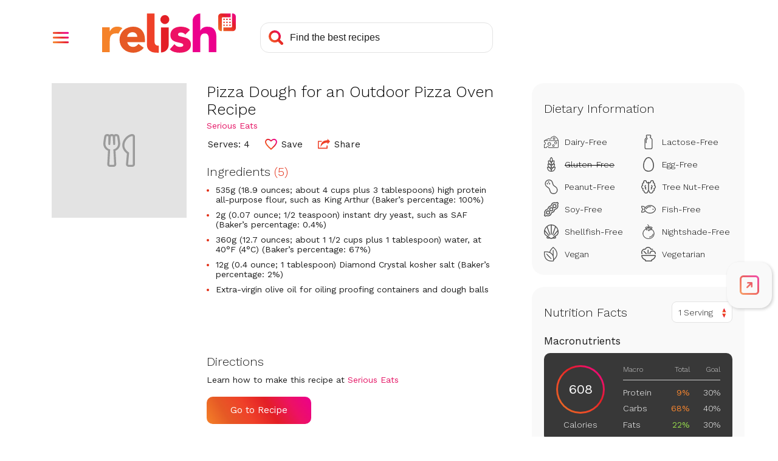

--- FILE ---
content_type: text/html; charset=utf-8
request_url: https://www.google.com/recaptcha/api2/aframe
body_size: 267
content:
<!DOCTYPE HTML><html><head><meta http-equiv="content-type" content="text/html; charset=UTF-8"></head><body><script nonce="UtYYmK_gejf_4Fs_CNXm3A">/** Anti-fraud and anti-abuse applications only. See google.com/recaptcha */ try{var clients={'sodar':'https://pagead2.googlesyndication.com/pagead/sodar?'};window.addEventListener("message",function(a){try{if(a.source===window.parent){var b=JSON.parse(a.data);var c=clients[b['id']];if(c){var d=document.createElement('img');d.src=c+b['params']+'&rc='+(localStorage.getItem("rc::a")?sessionStorage.getItem("rc::b"):"");window.document.body.appendChild(d);sessionStorage.setItem("rc::e",parseInt(sessionStorage.getItem("rc::e")||0)+1);localStorage.setItem("rc::h",'1768649418578');}}}catch(b){}});window.parent.postMessage("_grecaptcha_ready", "*");}catch(b){}</script></body></html>